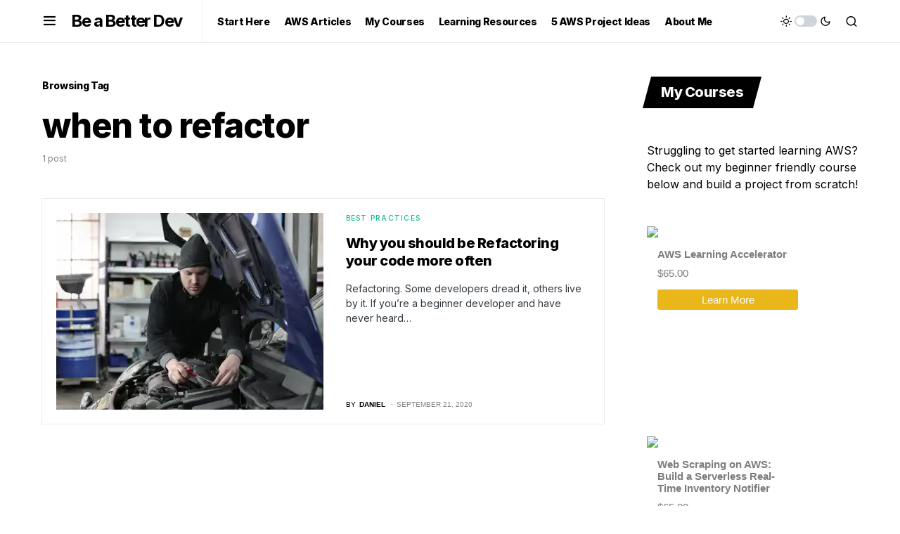

--- FILE ---
content_type: text/html; charset=UTF-8
request_url: https://beabetterdev.com/tag/when-to-refactor/
body_size: 16564
content:
<!doctype html><html lang="en-US"><head><meta charset="UTF-8"/><meta name="viewport" content="width=device-width, initial-scale=1"/><link rel="stylesheet" media="print" onload="this.onload=null;this.media='all';" id="ao_optimized_gfonts" href="https://fonts.googleapis.com/css?family=Inter%3Aregular%2Cregular%2Citalic%2C600%2C700%2C700italic%7CInter%3A800%2Cregular%2C600%2C700%7CInter%3A400%2Cregular%2C600%2C700%7CInter%3A500%7CInter%3A400%7CInter%3Aregular%2Citalic%2C600%2C700%2C700italic%7CInter%3Aregular%2C600%2C700%7CInter%3A700%7CInter%3A800%7CSriracha%3Aregular%7CInter%3Aregular&amp;display=swap"><link rel="profile" href="https://gmpg.org/xfn/11"/><meta name='robots' content='index, follow, max-image-preview:large, max-snippet:-1, max-video-preview:-1'/><meta name="google-site-verification" content="8oNBlUC9kHIPJ1rPtxG3cHCyq0Jxw6MCJnJpZ9xajrc"/><title>when to refactor Archives - Be a Better Dev</title><link rel="canonical" href="https://beabetterdev.com/tag/when-to-refactor/"/><meta property="og:locale" content="en_US"/><meta property="og:type" content="article"/><meta property="og:title" content="when to refactor Archives - Be a Better Dev"/><meta property="og:url" content="https://beabetterdev.com/tag/when-to-refactor/"/><meta property="og:site_name" content="Be a Better Dev"/><meta name="twitter:card" content="summary_large_image"/><meta name="twitter:site" content="@BeABetterDevv"/><style media="all">img:is([sizes=auto i],[sizes^="auto," i]){contain-intrinsic-size:3000px 1500px}img.wp-smiley,img.emoji{display:inline!important;border:none!important;box-shadow:none!important;height:1em!important;width:1em!important;margin:0 .07em!important;vertical-align:-.1em!important;background:0 0!important;padding:0!important}:root{--wp-block-synced-color:#7a00df;--wp-block-synced-color--rgb:122 , 0 , 223;--wp-bound-block-color:var(--wp-block-synced-color);--wp-editor-canvas-background:#ddd;--wp-admin-theme-color:#007cba;--wp-admin-theme-color--rgb:0 , 124 , 186;--wp-admin-theme-color-darker-10:#006ba1;--wp-admin-theme-color-darker-10--rgb:0 , 107 , 160.5;--wp-admin-theme-color-darker-20:#005a87;--wp-admin-theme-color-darker-20--rgb:0 , 90 , 135;--wp-admin-border-width-focus:2px}@media (min-resolution:192dpi){:root{--wp-admin-border-width-focus:1.5px}}.wp-element-button{cursor:pointer}:root .has-very-light-gray-background-color{background-color:#eee}:root .has-very-dark-gray-background-color{background-color:#313131}:root .has-very-light-gray-color{color:#eee}:root .has-very-dark-gray-color{color:#313131}:root .has-vivid-green-cyan-to-vivid-cyan-blue-gradient-background{background:linear-gradient(135deg,#00d084,#0693e3)}:root .has-purple-crush-gradient-background{background:linear-gradient(135deg,#34e2e4,#4721fb 50%,#ab1dfe)}:root .has-hazy-dawn-gradient-background{background:linear-gradient(135deg,#faaca8,#dad0ec)}:root .has-subdued-olive-gradient-background{background:linear-gradient(135deg,#fafae1,#67a671)}:root .has-atomic-cream-gradient-background{background:linear-gradient(135deg,#fdd79a,#004a59)}:root .has-nightshade-gradient-background{background:linear-gradient(135deg,#330968,#31cdcf)}:root .has-midnight-gradient-background{background:linear-gradient(135deg,#020381,#2874fc)}:root{--wp--preset--font-size--normal:16px;--wp--preset--font-size--huge:42px}.has-regular-font-size{font-size:1em}.has-larger-font-size{font-size:2.625em}.has-normal-font-size{font-size:var(--wp--preset--font-size--normal)}.has-huge-font-size{font-size:var(--wp--preset--font-size--huge)}.has-text-align-center{text-align:center}.has-text-align-left{text-align:left}.has-text-align-right{text-align:right}.has-fit-text{white-space:nowrap!important}#end-resizable-editor-section{display:none}.aligncenter{clear:both}.items-justified-left{justify-content:flex-start}.items-justified-center{justify-content:center}.items-justified-right{justify-content:flex-end}.items-justified-space-between{justify-content:space-between}.screen-reader-text{border:0;clip-path:inset(50%);height:1px;margin:-1px;overflow:hidden;padding:0;position:absolute;width:1px;word-wrap:normal!important}.screen-reader-text:focus{background-color:#ddd;clip-path:none;color:#444;display:block;font-size:1em;height:auto;left:5px;line-height:normal;padding:15px 23px 14px;text-decoration:none;top:5px;width:auto;z-index:100000}html :where(.has-border-color){border-style:solid}html :where([style*=border-top-color]){border-top-style:solid}html :where([style*=border-right-color]){border-right-style:solid}html :where([style*=border-bottom-color]){border-bottom-style:solid}html :where([style*=border-left-color]){border-left-style:solid}html :where([style*=border-width]){border-style:solid}html :where([style*=border-top-width]){border-top-style:solid}html :where([style*=border-right-width]){border-right-style:solid}html :where([style*=border-bottom-width]){border-bottom-style:solid}html :where([style*=border-left-width]){border-left-style:solid}html :where(img[class*=wp-image-]){height:auto;max-width:100%}:where(figure){margin:0 0 1em}html :where(.is-position-sticky){--wp-admin--admin-bar--position-offset:var(--wp-admin--admin-bar--height,0)}@media screen and (max-width:600px){html :where(.is-position-sticky){--wp-admin--admin-bar--position-offset:0}}h1:where(.wp-block-heading).has-background,h2:where(.wp-block-heading).has-background,h3:where(.wp-block-heading).has-background,h4:where(.wp-block-heading).has-background,h5:where(.wp-block-heading).has-background,h6:where(.wp-block-heading).has-background{padding:1.25em 2.375em}h1.has-text-align-left[style*=writing-mode]:where([style*=vertical-lr]),h1.has-text-align-right[style*=writing-mode]:where([style*=vertical-rl]),h2.has-text-align-left[style*=writing-mode]:where([style*=vertical-lr]),h2.has-text-align-right[style*=writing-mode]:where([style*=vertical-rl]),h3.has-text-align-left[style*=writing-mode]:where([style*=vertical-lr]),h3.has-text-align-right[style*=writing-mode]:where([style*=vertical-rl]),h4.has-text-align-left[style*=writing-mode]:where([style*=vertical-lr]),h4.has-text-align-right[style*=writing-mode]:where([style*=vertical-rl]),h5.has-text-align-left[style*=writing-mode]:where([style*=vertical-lr]),h5.has-text-align-right[style*=writing-mode]:where([style*=vertical-rl]),h6.has-text-align-left[style*=writing-mode]:where([style*=vertical-lr]),h6.has-text-align-right[style*=writing-mode]:where([style*=vertical-rl]){rotate:180deg}ol,ul{box-sizing:border-box}:root :where(.wp-block-list.has-background){padding:1.25em 2.375em}.is-small-text{font-size:.875em}.is-regular-text{font-size:1em}.is-large-text{font-size:2.25em}.is-larger-text{font-size:3em}.has-drop-cap:not(:focus):first-letter {float:left;font-size:8.4em;font-style:normal;font-weight:100;line-height:.68;margin:.05em .1em 0 0;text-transform:uppercase}body.rtl .has-drop-cap:not(:focus):first-letter {float:none;margin-left:.1em}p.has-drop-cap.has-background{overflow:hidden}:root :where(p.has-background){padding:1.25em 2.375em}:where(p.has-text-color:not(.has-link-color)) a{color:inherit}p.has-text-align-left[style*="writing-mode:vertical-lr"],p.has-text-align-right[style*="writing-mode:vertical-rl"]{rotate:180deg}.wp-block-preformatted{box-sizing:border-box;white-space:pre-wrap}:where(.wp-block-preformatted.has-background){padding:1.25em 2.375em}:root{--wp--preset--aspect-ratio--square:1;--wp--preset--aspect-ratio--4-3:4/3;--wp--preset--aspect-ratio--3-4:3/4;--wp--preset--aspect-ratio--3-2:3/2;--wp--preset--aspect-ratio--2-3:2/3;--wp--preset--aspect-ratio--16-9:16/9;--wp--preset--aspect-ratio--9-16:9/16;--wp--preset--color--black:#000;--wp--preset--color--cyan-bluish-gray:#abb8c3;--wp--preset--color--white:#fff;--wp--preset--color--pale-pink:#f78da7;--wp--preset--color--vivid-red:#cf2e2e;--wp--preset--color--luminous-vivid-orange:#ff6900;--wp--preset--color--luminous-vivid-amber:#fcb900;--wp--preset--color--light-green-cyan:#7bdcb5;--wp--preset--color--vivid-green-cyan:#00d084;--wp--preset--color--pale-cyan-blue:#8ed1fc;--wp--preset--color--vivid-cyan-blue:#0693e3;--wp--preset--color--vivid-purple:#9b51e0;--wp--preset--color--blue:#59bacc;--wp--preset--color--green:#58ad69;--wp--preset--color--orange:#ffbc49;--wp--preset--color--red:#e32c26;--wp--preset--color--secondary:#818181;--wp--preset--color--gray-50:#f8f9fa;--wp--preset--color--gray-100:#f8f9fb;--wp--preset--color--gray-200:#e9ecef;--wp--preset--gradient--vivid-cyan-blue-to-vivid-purple:linear-gradient(135deg,#0693e3 0%,#9b51e0 100%);--wp--preset--gradient--light-green-cyan-to-vivid-green-cyan:linear-gradient(135deg,#7adcb4 0%,#00d082 100%);--wp--preset--gradient--luminous-vivid-amber-to-luminous-vivid-orange:linear-gradient(135deg,#fcb900 0%,#ff6900 100%);--wp--preset--gradient--luminous-vivid-orange-to-vivid-red:linear-gradient(135deg,#ff6900 0%,#cf2e2e 100%);--wp--preset--gradient--very-light-gray-to-cyan-bluish-gray:linear-gradient(135deg,#eee 0%,#a9b8c3 100%);--wp--preset--gradient--cool-to-warm-spectrum:linear-gradient(135deg,#4aeadc 0%,#9778d1 20%,#cf2aba 40%,#ee2c82 60%,#fb6962 80%,#fef84c 100%);--wp--preset--gradient--blush-light-purple:linear-gradient(135deg,#ffceec 0%,#9896f0 100%);--wp--preset--gradient--blush-bordeaux:linear-gradient(135deg,#fecda5 0%,#fe2d2d 50%,#6b003e 100%);--wp--preset--gradient--luminous-dusk:linear-gradient(135deg,#ffcb70 0%,#c751c0 50%,#4158d0 100%);--wp--preset--gradient--pale-ocean:linear-gradient(135deg,#fff5cb 0%,#b6e3d4 50%,#33a7b5 100%);--wp--preset--gradient--electric-grass:linear-gradient(135deg,#caf880 0%,#71ce7e 100%);--wp--preset--gradient--midnight:linear-gradient(135deg,#020381 0%,#2874fc 100%);--wp--preset--font-size--small:13px;--wp--preset--font-size--medium:20px;--wp--preset--font-size--large:36px;--wp--preset--font-size--x-large:42px;--wp--preset--spacing--20:.44rem;--wp--preset--spacing--30:.67rem;--wp--preset--spacing--40:1rem;--wp--preset--spacing--50:1.5rem;--wp--preset--spacing--60:2.25rem;--wp--preset--spacing--70:3.38rem;--wp--preset--spacing--80:5.06rem;--wp--preset--shadow--natural:6px 6px 9px rgba(0,0,0,.2);--wp--preset--shadow--deep:12px 12px 50px rgba(0,0,0,.4);--wp--preset--shadow--sharp:6px 6px 0 rgba(0,0,0,.2);--wp--preset--shadow--outlined:6px 6px 0 -3px #fff , 6px 6px #000;--wp--preset--shadow--crisp:6px 6px 0 #000}:where(.is-layout-flex){gap:.5em}:where(.is-layout-grid){gap:.5em}body .is-layout-flex{display:flex}.is-layout-flex{flex-wrap:wrap;align-items:center}.is-layout-flex>:is(*,div){margin:0}body .is-layout-grid{display:grid}.is-layout-grid>:is(*,div){margin:0}:where(.wp-block-columns.is-layout-flex){gap:2em}:where(.wp-block-columns.is-layout-grid){gap:2em}:where(.wp-block-post-template.is-layout-flex){gap:1.25em}:where(.wp-block-post-template.is-layout-grid){gap:1.25em}.has-black-color{color:var(--wp--preset--color--black)!important}.has-cyan-bluish-gray-color{color:var(--wp--preset--color--cyan-bluish-gray)!important}.has-white-color{color:var(--wp--preset--color--white)!important}.has-pale-pink-color{color:var(--wp--preset--color--pale-pink)!important}.has-vivid-red-color{color:var(--wp--preset--color--vivid-red)!important}.has-luminous-vivid-orange-color{color:var(--wp--preset--color--luminous-vivid-orange)!important}.has-luminous-vivid-amber-color{color:var(--wp--preset--color--luminous-vivid-amber)!important}.has-light-green-cyan-color{color:var(--wp--preset--color--light-green-cyan)!important}.has-vivid-green-cyan-color{color:var(--wp--preset--color--vivid-green-cyan)!important}.has-pale-cyan-blue-color{color:var(--wp--preset--color--pale-cyan-blue)!important}.has-vivid-cyan-blue-color{color:var(--wp--preset--color--vivid-cyan-blue)!important}.has-vivid-purple-color{color:var(--wp--preset--color--vivid-purple)!important}.has-black-background-color{background-color:var(--wp--preset--color--black)!important}.has-cyan-bluish-gray-background-color{background-color:var(--wp--preset--color--cyan-bluish-gray)!important}.has-white-background-color{background-color:var(--wp--preset--color--white)!important}.has-pale-pink-background-color{background-color:var(--wp--preset--color--pale-pink)!important}.has-vivid-red-background-color{background-color:var(--wp--preset--color--vivid-red)!important}.has-luminous-vivid-orange-background-color{background-color:var(--wp--preset--color--luminous-vivid-orange)!important}.has-luminous-vivid-amber-background-color{background-color:var(--wp--preset--color--luminous-vivid-amber)!important}.has-light-green-cyan-background-color{background-color:var(--wp--preset--color--light-green-cyan)!important}.has-vivid-green-cyan-background-color{background-color:var(--wp--preset--color--vivid-green-cyan)!important}.has-pale-cyan-blue-background-color{background-color:var(--wp--preset--color--pale-cyan-blue)!important}.has-vivid-cyan-blue-background-color{background-color:var(--wp--preset--color--vivid-cyan-blue)!important}.has-vivid-purple-background-color{background-color:var(--wp--preset--color--vivid-purple)!important}.has-black-border-color{border-color:var(--wp--preset--color--black)!important}.has-cyan-bluish-gray-border-color{border-color:var(--wp--preset--color--cyan-bluish-gray)!important}.has-white-border-color{border-color:var(--wp--preset--color--white)!important}.has-pale-pink-border-color{border-color:var(--wp--preset--color--pale-pink)!important}.has-vivid-red-border-color{border-color:var(--wp--preset--color--vivid-red)!important}.has-luminous-vivid-orange-border-color{border-color:var(--wp--preset--color--luminous-vivid-orange)!important}.has-luminous-vivid-amber-border-color{border-color:var(--wp--preset--color--luminous-vivid-amber)!important}.has-light-green-cyan-border-color{border-color:var(--wp--preset--color--light-green-cyan)!important}.has-vivid-green-cyan-border-color{border-color:var(--wp--preset--color--vivid-green-cyan)!important}.has-pale-cyan-blue-border-color{border-color:var(--wp--preset--color--pale-cyan-blue)!important}.has-vivid-cyan-blue-border-color{border-color:var(--wp--preset--color--vivid-cyan-blue)!important}.has-vivid-purple-border-color{border-color:var(--wp--preset--color--vivid-purple)!important}.has-vivid-cyan-blue-to-vivid-purple-gradient-background{background:var(--wp--preset--gradient--vivid-cyan-blue-to-vivid-purple)!important}.has-light-green-cyan-to-vivid-green-cyan-gradient-background{background:var(--wp--preset--gradient--light-green-cyan-to-vivid-green-cyan)!important}.has-luminous-vivid-amber-to-luminous-vivid-orange-gradient-background{background:var(--wp--preset--gradient--luminous-vivid-amber-to-luminous-vivid-orange)!important}.has-luminous-vivid-orange-to-vivid-red-gradient-background{background:var(--wp--preset--gradient--luminous-vivid-orange-to-vivid-red)!important}.has-very-light-gray-to-cyan-bluish-gray-gradient-background{background:var(--wp--preset--gradient--very-light-gray-to-cyan-bluish-gray)!important}.has-cool-to-warm-spectrum-gradient-background{background:var(--wp--preset--gradient--cool-to-warm-spectrum)!important}.has-blush-light-purple-gradient-background{background:var(--wp--preset--gradient--blush-light-purple)!important}.has-blush-bordeaux-gradient-background{background:var(--wp--preset--gradient--blush-bordeaux)!important}.has-luminous-dusk-gradient-background{background:var(--wp--preset--gradient--luminous-dusk)!important}.has-pale-ocean-gradient-background{background:var(--wp--preset--gradient--pale-ocean)!important}.has-electric-grass-gradient-background{background:var(--wp--preset--gradient--electric-grass)!important}.has-midnight-gradient-background{background:var(--wp--preset--gradient--midnight)!important}.has-small-font-size{font-size:var(--wp--preset--font-size--small)!important}.has-medium-font-size{font-size:var(--wp--preset--font-size--medium)!important}.has-large-font-size{font-size:var(--wp--preset--font-size--large)!important}.has-x-large-font-size{font-size:var(--wp--preset--font-size--x-large)!important}.wp-block-button__link{color:#fff;background-color:#32373c;border-radius:9999px;box-shadow:none;text-decoration:none;padding:calc(.667em + 2px) calc(1.333em + 2px);font-size:1.125em}.wp-block-file__button{background:#32373c;color:#fff;text-decoration:none}.wp-block-button__link{align-content:center;box-sizing:border-box;cursor:pointer;display:inline-block;height:100%;text-align:center;word-break:break-word}.wp-block-button__link.aligncenter{text-align:center}.wp-block-button__link.alignright{text-align:right}:where(.wp-block-button__link){border-radius:9999px;box-shadow:none;padding:calc(.667em + 2px) calc(1.333em + 2px);text-decoration:none}.wp-block-button[style*="text-decoration"] .wp-block-button__link{text-decoration:inherit}.wp-block-buttons>.wp-block-button.has-custom-width{max-width:none}.wp-block-buttons>.wp-block-button.has-custom-width .wp-block-button__link{width:100%}.wp-block-buttons>.wp-block-button.has-custom-font-size .wp-block-button__link{font-size:inherit}.wp-block-buttons>.wp-block-button.wp-block-button__width-25{width:calc(25% - var(--wp--style--block-gap, .5em)*.75)}.wp-block-buttons>.wp-block-button.wp-block-button__width-50{width:calc(50% - var(--wp--style--block-gap, .5em)*.5)}.wp-block-buttons>.wp-block-button.wp-block-button__width-75{width:calc(75% - var(--wp--style--block-gap, .5em)*.25)}.wp-block-buttons>.wp-block-button.wp-block-button__width-100{flex-basis:100%;width:100%}.wp-block-buttons.is-vertical>.wp-block-button.wp-block-button__width-25{width:25%}.wp-block-buttons.is-vertical>.wp-block-button.wp-block-button__width-50{width:50%}.wp-block-buttons.is-vertical>.wp-block-button.wp-block-button__width-75{width:75%}.wp-block-button.is-style-squared,.wp-block-button__link.wp-block-button.is-style-squared{border-radius:0}.wp-block-button.no-border-radius,.wp-block-button__link.no-border-radius{border-radius:0!important}:root :where(.wp-block-button .wp-block-button__link.is-style-outline),:root :where(.wp-block-button.is-style-outline>.wp-block-button__link){border:2px solid;padding:.667em 1.333em}:root :where(.wp-block-button .wp-block-button__link.is-style-outline:not(.has-text-color)),:root :where(.wp-block-button.is-style-outline>.wp-block-button__link:not(.has-text-color)){color:currentColor}:root :where(.wp-block-button .wp-block-button__link.is-style-outline:not(.has-background)),:root :where(.wp-block-button.is-style-outline>.wp-block-button__link:not(.has-background)){background-color:initial;background-image:none}.searchwp-live-search-no-min-chars:after{content:"Continue typing"}:root,[site-data-scheme="default"]{--cs-color-site-background:#fff;--cs-color-search-background:#f8f9fa;--cs-color-header-background:#fff;--cs-color-submenu-background:#fff;--cs-color-footer-background:#111}:root,[data-scheme="default"]{--cs-color-accent:#daf400;--cs-color-accent-contrast:#000;--cs-color-secondary:#818181;--cs-palette-color-secondary:#818181;--cs-color-secondary-contrast:#000;--cs-color-styled-heading:#000;--cs-color-styled-heading-contrast:#fff;--cs-color-styled-heading-hover:#daf400;--cs-color-styled-heading-hover-contrast:#000;--cs-color-styled-category:#daf400;--cs-color-styled-category-contrast:#000;--cs-color-styled-category-hover:#000;--cs-color-styled-category-hover-contrast:#fff;--cs-color-category:#000;--cs-color-category-hover:#000;--cs-color-category-underline:#daf400;--cs-color-button:#000;--cs-color-button-contrast:#fff;--cs-color-button-hover:#282828;--cs-color-button-hover-contrast:#fff;--cs-color-overlay-background:rgba(0,0,0,.25)}[site-data-scheme="dark"]{--cs-color-site-background:#1c1c1c;--cs-color-search-background:#333335;--cs-color-header-background:#1c1c1c;--cs-color-submenu-background:#1c1c1c;--cs-color-footer-background:#1c1c1c}[data-scheme="dark"]{--cs-color-accent:#daf400;--cs-color-accent-contrast:#000;--cs-color-secondary:#858585;--cs-palette-color-secondary:#858585;--cs-color-secondary-contrast:#000;--cs-color-styled-heading:#000;--cs-color-styled-heading-contrast:#fff;--cs-color-styled-heading-hover:#daf400;--cs-color-styled-heading-hover-contrast:#000;--cs-color-styled-category:#000;--cs-color-styled-category-contrast:#fff;--cs-color-styled-category-hover:#daf400;--cs-color-styled-category-hover-contrast:#000;--cs-color-category:#fff;--cs-color-category-hover:#fff;--cs-color-category-underline:rgba(255,255,255,0);--cs-color-button:#3d3d3d;--cs-color-button-contrast:#fff;--cs-color-button-hover:#242424;--cs-color-button-hover-contrast:#fff;--cs-color-overlay-background:rgba(0,0,0,.25)}:root{--cs-common-border-radius:5px;--cs-primary-border-radius:50px;--cs-secondary-border-radius:100%;--cs-styled-category-border-radius:0;--cs-image-border-radius:0;--cs-header-height:60px}:root .cnvs-block-section-heading,[data-scheme="default"] .cnvs-block-section-heading,[data-scheme="dark"] [data-scheme="default"] .cnvs-block-section-heading{--cnvs-section-heading-border-color:#fff}[data-scheme="dark"] .cnvs-block-section-heading{--cnvs-section-heading-border-color:#49494b}.cs-search__posts{--cs-image-border-radius:50%!important}img#wpstats{display:none}:root{--cs-font-base-family:Inter;--cs-font-base-size:1rem;--cs-font-base-weight:400;--cs-font-base-style:normal;--cs-font-base-letter-spacing:normal;--cs-font-base-line-height:1.5;--cs-font-primary-family:Inter;--cs-font-primary-size:.875rem;--cs-font-primary-weight:800;--cs-font-primary-style:normal;--cs-font-primary-letter-spacing:-.025em;--cs-font-primary-text-transform:none;--cs-font-secondary-family:Inter;--cs-font-secondary-size:.75rem;--cs-font-secondary-weight:400;--cs-font-secondary-style:normal;--cs-font-secondary-letter-spacing:normal;--cs-font-secondary-text-transform:none;--cs-font-category-family:Inter;--cs-font-category-size:.625rem;--cs-font-category-weight:500;--cs-font-category-style:normal;--cs-font-category-letter-spacing:.125em;--cs-font-category-text-transform:uppercase;--cs-font-post-meta-family:-apple-system , BlinkMacSystemFont , "Segoe UI" , Roboto , Oxygen-Sans , Ubuntu , Cantarell , "Helvetica Neue";--cs-font-post-meta-size:.6255rem;--cs-font-post-meta-weight:400;--cs-font-post-meta-style:normal;--cs-font-post-meta-letter-spacing:normal;--cs-font-post-meta-text-transform:uppercase;--cs-font-input-family:Inter;--cs-font-input-size:.75rem;--cs-font-input-line-height:1.625rem;--cs-font-input-weight:400;--cs-font-input-style:normal;--cs-font-input-letter-spacing:normal;--cs-font-input-text-transform:none;--cs-font-post-subtitle-family:inherit;--cs-font-post-subtitle-size:1.25rem;--cs-font-post-subtitle-letter-spacing:normal;--cs-font-post-content-family:Inter;--cs-font-post-content-size:1rem;--cs-font-post-content-letter-spacing:normal;--cs-font-entry-summary-family:Inter;--cs-font-entry-summary-size:1rem;--cs-font-entry-summary-letter-spacing:normal;--cs-font-entry-excerpt-family:Inter;--cs-font-entry-excerpt-size:.875rem;--cs-font-entry-excerpt-letter-spacing:normal;--cs-font-main-logo-family:Inter;--cs-font-main-logo-size:1.5rem;--cs-font-main-logo-weight:700;--cs-font-main-logo-style:normal;--cs-font-main-logo-letter-spacing:-.075em;--cs-font-main-logo-text-transform:none;--cs-font-large-logo-family:Inter;--cs-font-large-logo-size:1.75rem;--cs-font-large-logo-weight:700;--cs-font-large-logo-style:normal;--cs-font-large-logo-letter-spacing:-.075em;--cs-font-large-logo-text-transform:none;--cs-font-footer-logo-family:Inter;--cs-font-footer-logo-size:1.5rem;--cs-font-footer-logo-weight:700;--cs-font-footer-logo-style:normal;--cs-font-footer-logo-letter-spacing:-.075em;--cs-font-footer-logo-text-transform:none;--cs-font-headings-family:Inter;--cs-font-headings-weight:800;--cs-font-headings-style:normal;--cs-font-headings-line-height:1.25;--cs-font-headings-letter-spacing:-.025em;--cs-font-headings-text-transform:none;--cs-font-styled-heading-line-height:1.4em;--cs-font-decorated-heading-family:Sriracha;--cs-font-decorated-heading-font-size:1.25rem;--cs-font-decorated-heading-weight:400;--cs-font-decorated-heading-style:normal;--cs-font-decorated-heading-line-height:1;--cs-font-decorated-heading-letter-spacing:-.05em;--cs-font-decorated-heading-text-transform:uppercase;--cs-font-menu-family:Inter;--cs-font-menu-size:.875rem;--cs-font-menu-weight:800;--cs-font-menu-style:normal;--cs-font-menu-letter-spacing:-.025em;--cs-font-menu-text-transform:none;--cs-font-submenu-family:Inter;--cs-font-submenu-size:.75rem;--cs-font-submenu-weight:400;--cs-font-submenu-style:normal;--cs-font-submenu-letter-spacing:0;--cs-font-submenu-text-transform:none;--cs-font-section-headings-family:Inter;--cs-font-section-headings-size:1.25rem;--cs-font-section-headings-weight:800;--cs-font-section-headings-style:normal;--cs-font-section-headings-letter-spacing:-.025em;--cs-font-section-headings-text-transform:none}.formkit-form{margin-left:auto;margin-right:auto}:root{--wpforms-field-border-radius:3px;--wpforms-field-background-color:#fff;--wpforms-field-border-color:rgba(0,0,0,.25);--wpforms-field-text-color:rgba(0,0,0,.7);--wpforms-label-color:rgba(0,0,0,.85);--wpforms-label-sublabel-color:rgba(0,0,0,.55);--wpforms-label-error-color:#d63637;--wpforms-button-border-radius:3px;--wpforms-button-background-color:#066aab;--wpforms-button-text-color:#fff;--wpforms-field-size-input-height:43px;--wpforms-field-size-input-spacing:15px;--wpforms-field-size-font-size:16px;--wpforms-field-size-line-height:19px;--wpforms-field-size-padding-h:14px;--wpforms-field-size-checkbox-size:16px;--wpforms-field-size-sublabel-spacing:5px;--wpforms-field-size-icon-size:1;--wpforms-label-size-font-size:16px;--wpforms-label-size-line-height:19px;--wpforms-label-size-sublabel-font-size:14px;--wpforms-label-size-sublabel-line-height:17px;--wpforms-button-size-font-size:17px;--wpforms-button-size-height:41px;--wpforms-button-size-padding-h:15px;--wpforms-button-size-margin-top:10px}.cnvs-block-core-list-item-1669388543814{margin-bottom:0!important;padding-bottom:-22px!important}@media (max-width:599px){.cnvs-block-core-list-item-1669388543814{display:none!important}}</style><script type="application/ld+json" class="yoast-schema-graph">{"@context":"https://schema.org","@graph":[{"@type":"CollectionPage","@id":"https://beabetterdev.com/tag/when-to-refactor/","url":"https://beabetterdev.com/tag/when-to-refactor/","name":"when to refactor Archives - Be a Better Dev","isPartOf":{"@id":"https://beabetterdev.com/#website"},"primaryImageOfPage":{"@id":"https://beabetterdev.com/tag/when-to-refactor/#primaryimage"},"image":{"@id":"https://beabetterdev.com/tag/when-to-refactor/#primaryimage"},"thumbnailUrl":"https://i0.wp.com/www.beabetterdev.com/wp-content/uploads/2020/09/pexels-photo-3807329.jpeg?fit=1880%2C1253&ssl=1","breadcrumb":{"@id":"https://beabetterdev.com/tag/when-to-refactor/#breadcrumb"},"inLanguage":"en-US"},{"@type":"ImageObject","inLanguage":"en-US","@id":"https://beabetterdev.com/tag/when-to-refactor/#primaryimage","url":"https://i0.wp.com/www.beabetterdev.com/wp-content/uploads/2020/09/pexels-photo-3807329.jpeg?fit=1880%2C1253&ssl=1","contentUrl":"https://i0.wp.com/www.beabetterdev.com/wp-content/uploads/2020/09/pexels-photo-3807329.jpeg?fit=1880%2C1253&ssl=1","width":1880,"height":1253,"caption":"Photo by Andrea Piacquadio on Pexels.com"},{"@type":"BreadcrumbList","@id":"https://beabetterdev.com/tag/when-to-refactor/#breadcrumb","itemListElement":[{"@type":"ListItem","position":1,"name":"Home","item":"https://beabetterdev.com/"},{"@type":"ListItem","position":2,"name":"when to refactor"}]},{"@type":"WebSite","@id":"https://beabetterdev.com/#website","url":"https://beabetterdev.com/","name":"Be a Better Dev","description":"Never stop learning","publisher":{"@id":"https://beabetterdev.com/#organization"},"potentialAction":[{"@type":"SearchAction","target":{"@type":"EntryPoint","urlTemplate":"https://beabetterdev.com/?s={search_term_string}"},"query-input":{"@type":"PropertyValueSpecification","valueRequired":true,"valueName":"search_term_string"}}],"inLanguage":"en-US"},{"@type":"Organization","@id":"https://beabetterdev.com/#organization","name":"Be a Better Dev","url":"https://beabetterdev.com/","logo":{"@type":"ImageObject","inLanguage":"en-US","@id":"https://beabetterdev.com/#/schema/logo/image/","url":"https://i0.wp.com/www.beabetterdev.com/wp-content/uploads/2020/10/cropped-Screen-Shot-2020-10-10-at-12.42.03-PM.png?fit=512%2C512&ssl=1","contentUrl":"https://i0.wp.com/www.beabetterdev.com/wp-content/uploads/2020/10/cropped-Screen-Shot-2020-10-10-at-12.42.03-PM.png?fit=512%2C512&ssl=1","width":512,"height":512,"caption":"Be a Better Dev"},"image":{"@id":"https://beabetterdev.com/#/schema/logo/image/"},"sameAs":["https://x.com/BeABetterDevv","https://www.instagram.com/beabetterdevv/","https://www.youtube.com/c/beabetterdev"]}]}</script> <link rel='dns-prefetch' href='//www.beabetterdev.com'/><link rel='dns-prefetch' href='//www.googletagmanager.com'/><link rel='dns-prefetch' href='//stats.wp.com'/><link rel='dns-prefetch' href='//pagead2.googlesyndication.com'/><link rel='preconnect' href='//i0.wp.com'/><link rel='preconnect' href='//c0.wp.com'/><link href='https://fonts.gstatic.com' crossorigin='anonymous' rel='preconnect'/><link rel="alternate" type="application/rss+xml" title="Be a Better Dev &raquo; Feed" href="https://beabetterdev.com/feed/"/><link rel="alternate" type="application/rss+xml" title="Be a Better Dev &raquo; Comments Feed" href="https://beabetterdev.com/comments/feed/"/><link rel="alternate" type="application/rss+xml" title="Be a Better Dev &raquo; when to refactor Tag Feed" href="https://beabetterdev.com/tag/when-to-refactor/feed/"/><link rel="preload" href="https://beabetterdev.com/wp-content/plugins/canvas/assets/fonts/canvas-icons.woff" as="font" type="font/woff" crossorigin>  <script src="//www.googletagmanager.com/gtag/js?id=G-9YXSREER7T" data-cfasync="false" data-wpfc-render="false" type="text/javascript" async></script> <script data-cfasync="false" data-wpfc-render="false" type="text/javascript">var mi_version='9.7.0';var mi_track_user=true;var mi_no_track_reason='';var MonsterInsightsDefaultLocations={"page_location":"https:\/\/beabetterdev.com\/tag\/when-to-refactor\/"};if(typeof MonsterInsightsPrivacyGuardFilter==='function'){var MonsterInsightsLocations=(typeof MonsterInsightsExcludeQuery==='object')?MonsterInsightsPrivacyGuardFilter(MonsterInsightsExcludeQuery):MonsterInsightsPrivacyGuardFilter(MonsterInsightsDefaultLocations);}else{var MonsterInsightsLocations=(typeof MonsterInsightsExcludeQuery==='object')?MonsterInsightsExcludeQuery:MonsterInsightsDefaultLocations;}var disableStrs=['ga-disable-G-9YXSREER7T',];function __gtagTrackerIsOptedOut(){for(var index=0;index<disableStrs.length;index++){if(document.cookie.indexOf(disableStrs[index]+'=true')>-1){return true;}}return false;}if(__gtagTrackerIsOptedOut()){for(var index=0;index<disableStrs.length;index++){window[disableStrs[index]]=true;}}function __gtagTrackerOptout(){for(var index=0;index<disableStrs.length;index++){document.cookie=disableStrs[index]+'=true; expires=Thu, 31 Dec 2099 23:59:59 UTC; path=/';window[disableStrs[index]]=true;}}if('undefined'===typeof gaOptout){function gaOptout(){__gtagTrackerOptout();}}window.dataLayer=window.dataLayer||[];window.MonsterInsightsDualTracker={helpers:{},trackers:{},};if(mi_track_user){function __gtagDataLayer(){dataLayer.push(arguments);}function __gtagTracker(type,name,parameters){if(!parameters){parameters={};}if(parameters.send_to){__gtagDataLayer.apply(null,arguments);return;}if(type==='event'){parameters.send_to=monsterinsights_frontend.v4_id;var hookName=name;if(typeof parameters['event_category']!=='undefined'){hookName=parameters['event_category']+':'+name;}if(typeof MonsterInsightsDualTracker.trackers[hookName]!=='undefined'){MonsterInsightsDualTracker.trackers[hookName](parameters);}else{__gtagDataLayer('event',name,parameters);}}else{__gtagDataLayer.apply(null,arguments);}}__gtagTracker('js',new Date());__gtagTracker('set',{'developer_id.dZGIzZG':true,});if(MonsterInsightsLocations.page_location){__gtagTracker('set',MonsterInsightsLocations);}__gtagTracker('config','G-9YXSREER7T',{"forceSSL":"true","link_attribution":"true"});window.gtag=__gtagTracker;(function(){var noopfn=function(){return null;};var newtracker=function(){return new Tracker();};var Tracker=function(){return null;};var p=Tracker.prototype;p.get=noopfn;p.set=noopfn;p.send=function(){var args=Array.prototype.slice.call(arguments);args.unshift('send');__gaTracker.apply(null,args);};var __gaTracker=function(){var len=arguments.length;if(len===0){return;}var f=arguments[len-1];if(typeof f!=='object'||f===null||typeof f.hitCallback!=='function'){if('send'===arguments[0]){var hitConverted,hitObject=false,action;if('event'===arguments[1]){if('undefined'!==typeof arguments[3]){hitObject={'eventAction':arguments[3],'eventCategory':arguments[2],'eventLabel':arguments[4],'value':arguments[5]?arguments[5]:1,}}}if('pageview'===arguments[1]){if('undefined'!==typeof arguments[2]){hitObject={'eventAction':'page_view','page_path':arguments[2],}}}if(typeof arguments[2]==='object'){hitObject=arguments[2];}if(typeof arguments[5]==='object'){Object.assign(hitObject,arguments[5]);}if('undefined'!==typeof arguments[1].hitType){hitObject=arguments[1];if('pageview'===hitObject.hitType){hitObject.eventAction='page_view';}}if(hitObject){action='timing'===arguments[1].hitType?'timing_complete':hitObject.eventAction;hitConverted=mapArgs(hitObject);__gtagTracker('event',action,hitConverted);}}return;}function mapArgs(args){var arg,hit={};var gaMap={'eventCategory':'event_category','eventAction':'event_action','eventLabel':'event_label','eventValue':'event_value','nonInteraction':'non_interaction','timingCategory':'event_category','timingVar':'name','timingValue':'value','timingLabel':'event_label','page':'page_path','location':'page_location','title':'page_title','referrer':'page_referrer',};for(arg in args){if(!(!args.hasOwnProperty(arg)||!gaMap.hasOwnProperty(arg))){hit[gaMap[arg]]=args[arg];}else{hit[arg]=args[arg];}}return hit;}try{f.hitCallback();}catch(ex){}};__gaTracker.create=newtracker;__gaTracker.getByName=newtracker;__gaTracker.getAll=function(){return[];};__gaTracker.remove=noopfn;__gaTracker.loaded=true;window['__gaTracker']=__gaTracker;})();}else{console.log("");(function(){function __gtagTracker(){return null;}window['__gtagTracker']=__gtagTracker;window['gtag']=__gtagTracker;})();}</script> <link rel='stylesheet' id='canvas-css' href='https://www.beabetterdev.com/wp-content/plugins/canvas/assets/css/canvas.css?ver=2.5.1' type='text/css' media='all'/><link rel='alternate stylesheet' id='powerkit-icons-css' href='https://www.beabetterdev.com/wp-content/plugins/powerkit/assets/fonts/powerkit-icons.woff?ver=3.0.4' type='text/css' as='font' type='font/wof' crossorigin /><link rel='stylesheet' id='powerkit-css' href='https://www.beabetterdev.com/wp-content/plugins/powerkit/assets/css/powerkit.css?ver=3.0.4' type='text/css' media='all'/><link rel='stylesheet' id='canvas-block-section-heading-style-css' href='https://www.beabetterdev.com/wp-content/plugins/canvas/components/basic-elements/block-section-heading/block.css?ver=1750181199' type='text/css' media='all'/><link rel='stylesheet' id='canvas-block-posts-sidebar-css' href='https://www.beabetterdev.com/wp-content/plugins/canvas/components/posts/block-posts-sidebar/block-posts-sidebar.css?ver=1750181199' type='text/css' media='all'/><link rel='stylesheet' id='convertkit-broadcasts-css' href='https://www.beabetterdev.com/wp-content/plugins/convertkit/resources/frontend/css/broadcasts.css?ver=3.1.4' type='text/css' media='all'/><link rel='stylesheet' id='convertkit-button-css' href='https://www.beabetterdev.com/wp-content/plugins/convertkit/resources/frontend/css/button.css?ver=3.1.4' type='text/css' media='all'/><link rel='stylesheet' id='convertkit-form-css' href='https://www.beabetterdev.com/wp-content/plugins/convertkit/resources/frontend/css/form.css?ver=3.1.4' type='text/css' media='all'/><link rel='stylesheet' id='convertkit-form-builder-field-css' href='https://www.beabetterdev.com/wp-content/plugins/convertkit/resources/frontend/css/form-builder.css?ver=3.1.4' type='text/css' media='all'/><link rel='stylesheet' id='convertkit-form-builder-css' href='https://www.beabetterdev.com/wp-content/plugins/convertkit/resources/frontend/css/form-builder.css?ver=3.1.4' type='text/css' media='all'/><link rel='stylesheet' id='amazonpolly-css' href='https://www.beabetterdev.com/wp-content/plugins/amazon-polly/public/css/amazonpolly-public.css?ver=1.0.0' type='text/css' media='all'/><link rel='stylesheet' id='canvas-block-heading-style-css' href='https://www.beabetterdev.com/wp-content/plugins/canvas/components/content-formatting/block-heading/block.css?ver=1750181199' type='text/css' media='all'/><link rel='stylesheet' id='canvas-block-list-style-css' href='https://www.beabetterdev.com/wp-content/plugins/canvas/components/content-formatting/block-list/block.css?ver=1750181199' type='text/css' media='all'/><link rel='stylesheet' id='canvas-block-paragraph-style-css' href='https://www.beabetterdev.com/wp-content/plugins/canvas/components/content-formatting/block-paragraph/block.css?ver=1750181199' type='text/css' media='all'/><link rel='stylesheet' id='canvas-block-separator-style-css' href='https://www.beabetterdev.com/wp-content/plugins/canvas/components/content-formatting/block-separator/block.css?ver=1750181199' type='text/css' media='all'/><link rel='stylesheet' id='canvas-block-group-style-css' href='https://www.beabetterdev.com/wp-content/plugins/canvas/components/basic-elements/block-group/block.css?ver=1750181199' type='text/css' media='all'/><link rel='stylesheet' id='canvas-block-cover-style-css' href='https://www.beabetterdev.com/wp-content/plugins/canvas/components/basic-elements/block-cover/block.css?ver=1750181199' type='text/css' media='all'/><link rel='stylesheet' id='powerkit-author-box-css' href='https://www.beabetterdev.com/wp-content/plugins/powerkit/modules/author-box/public/css/public-powerkit-author-box.css?ver=3.0.4' type='text/css' media='all'/><link rel='stylesheet' id='powerkit-basic-elements-css' href='https://www.beabetterdev.com/wp-content/plugins/powerkit/modules/basic-elements/public/css/public-powerkit-basic-elements.css?ver=3.0.4' type='text/css' media='screen'/><link rel='stylesheet' id='powerkit-coming-soon-css' href='https://www.beabetterdev.com/wp-content/plugins/powerkit/modules/coming-soon/public/css/public-powerkit-coming-soon.css?ver=3.0.4' type='text/css' media='all'/><link rel='stylesheet' id='powerkit-content-formatting-css' href='https://www.beabetterdev.com/wp-content/plugins/powerkit/modules/content-formatting/public/css/public-powerkit-content-formatting.css?ver=3.0.4' type='text/css' media='all'/><link rel='stylesheet' id='powerkit-сontributors-css' href='https://www.beabetterdev.com/wp-content/plugins/powerkit/modules/contributors/public/css/public-powerkit-contributors.css?ver=3.0.4' type='text/css' media='all'/><link rel='stylesheet' id='powerkit-facebook-css' href='https://www.beabetterdev.com/wp-content/plugins/powerkit/modules/facebook/public/css/public-powerkit-facebook.css?ver=3.0.4' type='text/css' media='all'/><link rel='stylesheet' id='powerkit-featured-categories-css' href='https://www.beabetterdev.com/wp-content/plugins/powerkit/modules/featured-categories/public/css/public-powerkit-featured-categories.css?ver=3.0.4' type='text/css' media='all'/><link rel='stylesheet' id='powerkit-inline-posts-css' href='https://www.beabetterdev.com/wp-content/plugins/powerkit/modules/inline-posts/public/css/public-powerkit-inline-posts.css?ver=3.0.4' type='text/css' media='all'/><link rel='stylesheet' id='powerkit-instagram-css' href='https://www.beabetterdev.com/wp-content/plugins/powerkit/modules/instagram/public/css/public-powerkit-instagram.css?ver=3.0.4' type='text/css' media='all'/><link rel='stylesheet' id='powerkit-justified-gallery-css' href='https://www.beabetterdev.com/wp-content/plugins/powerkit/modules/justified-gallery/public/css/public-powerkit-justified-gallery.css?ver=3.0.4' type='text/css' media='all'/><link rel='stylesheet' id='powerkit-lazyload-css' href='https://www.beabetterdev.com/wp-content/plugins/powerkit/modules/lazyload/public/css/public-powerkit-lazyload.css?ver=3.0.4' type='text/css' media='all'/><link rel='stylesheet' id='glightbox-css' href='https://www.beabetterdev.com/wp-content/plugins/powerkit/modules/lightbox/public/css/glightbox.min.css?ver=3.0.4' type='text/css' media='all'/><link rel='stylesheet' id='powerkit-lightbox-css' href='https://www.beabetterdev.com/wp-content/plugins/powerkit/modules/lightbox/public/css/public-powerkit-lightbox.css?ver=3.0.4' type='text/css' media='all'/><link rel='stylesheet' id='powerkit-opt-in-forms-css' href='https://www.beabetterdev.com/wp-content/plugins/powerkit/modules/opt-in-forms/public/css/public-powerkit-opt-in-forms.css?ver=3.0.4' type='text/css' media='all'/><link rel='stylesheet' id='powerkit-pinterest-css' href='https://www.beabetterdev.com/wp-content/plugins/powerkit/modules/pinterest/public/css/public-powerkit-pinterest.css?ver=3.0.4' type='text/css' media='all'/><link rel='stylesheet' id='powerkit-scroll-to-top-css' href='https://www.beabetterdev.com/wp-content/plugins/powerkit/modules/scroll-to-top/public/css/public-powerkit-scroll-to-top.css?ver=3.0.4' type='text/css' media='all'/><link rel='stylesheet' id='powerkit-share-buttons-css' href='https://www.beabetterdev.com/wp-content/plugins/powerkit/modules/share-buttons/public/css/public-powerkit-share-buttons.css?ver=3.0.4' type='text/css' media='all'/><link rel='stylesheet' id='powerkit-slider-gallery-css' href='https://www.beabetterdev.com/wp-content/plugins/powerkit/modules/slider-gallery/public/css/public-powerkit-slider-gallery.css?ver=3.0.4' type='text/css' media='all'/><link rel='stylesheet' id='powerkit-social-links-css' href='https://www.beabetterdev.com/wp-content/plugins/powerkit/modules/social-links/public/css/public-powerkit-social-links.css?ver=3.0.4' type='text/css' media='all'/><link rel='stylesheet' id='powerkit-twitter-css' href='https://www.beabetterdev.com/wp-content/plugins/powerkit/modules/twitter/public/css/public-powerkit-twitter.css?ver=3.0.4' type='text/css' media='all'/><link rel='stylesheet' id='powerkit-widget-about-css' href='https://www.beabetterdev.com/wp-content/plugins/powerkit/modules/widget-about/public/css/public-powerkit-widget-about.css?ver=3.0.4' type='text/css' media='all'/><link rel='stylesheet' id='csco-styles-css' href='https://www.beabetterdev.com/wp-content/themes/newsblock/style.css?ver=1.0.8' type='text/css' media='all'/> <script type="text/javascript" src="https://www.beabetterdev.com/wp-content/plugins/google-analytics-for-wordpress/assets/js/frontend-gtag.min.js?ver=9.7.0" id="monsterinsights-frontend-script-js" async="async" data-wp-strategy="async"></script> <script data-cfasync="false" data-wpfc-render="false" type="text/javascript" id='monsterinsights-frontend-script-js-extra'>var monsterinsights_frontend={"js_events_tracking":"true","download_extensions":"doc,pdf,ppt,zip,xls,docx,pptx,xlsx","inbound_paths":"[{\"path\":\"\\\/go\\\/\",\"label\":\"affiliate\"},{\"path\":\"\\\/recommend\\\/\",\"label\":\"affiliate\"}]","home_url":"https:\/\/beabetterdev.com","hash_tracking":"false","v4_id":"G-9YXSREER7T"};</script> <script type="text/javascript" src="https://www.beabetterdev.com/wp-includes/js/jquery/jquery.min.js?ver=3.7.1" id="jquery-core-js"></script> <script type="text/javascript" src="https://www.beabetterdev.com/wp-includes/js/jquery/jquery-migrate.min.js?ver=3.4.1" id="jquery-migrate-js"></script> <script type="text/javascript" src="https://www.beabetterdev.com/wp-content/plugins/amazon-polly/public/js/amazonpolly-public.js?ver=1.0.0" id="amazonpolly-js"></script>    <script type="text/javascript" src="https://www.googletagmanager.com/gtag/js?id=G-9YXSREER7T" id="google_gtagjs-js" async></script> <script type="text/javascript" id="google_gtagjs-js-after">window.dataLayer=window.dataLayer||[];function gtag(){dataLayer.push(arguments);}gtag("set","linker",{"domains":["beabetterdev.com"]});gtag("js",new Date());gtag("set","developer_id.dZTNiMT",true);gtag("config","G-9YXSREER7T");</script> <link rel="https://api.w.org/" href="https://beabetterdev.com/wp-json/"/><link rel="alternate" title="JSON" type="application/json" href="https://beabetterdev.com/wp-json/wp/v2/tags/18"/><link rel="EditURI" type="application/rsd+xml" title="RSD" href="https://beabetterdev.com/xmlrpc.php?rsd"/><meta name="generator" content="WordPress 6.9"/><meta name="generator" content="Site Kit by Google 1.124.0"/><meta name="google-adsense-platform-account" content="ca-host-pub-2644536267352236"><meta name="google-adsense-platform-domain" content="sitekit.withgoogle.com">  <script type="text/javascript" async="async" src="https://pagead2.googlesyndication.com/pagead/js/adsbygoogle.js?client=ca-pub-2633132990320207&amp;host=ca-host-pub-2644536267352236" crossorigin="anonymous"></script> <link rel="icon" href="https://i0.wp.com/www.beabetterdev.com/wp-content/uploads/2020/10/cropped-Screen-Shot-2020-10-10-at-12.42.03-PM.png?fit=32%2C32&#038;ssl=1" sizes="32x32"/><link rel="icon" href="https://i0.wp.com/www.beabetterdev.com/wp-content/uploads/2020/10/cropped-Screen-Shot-2020-10-10-at-12.42.03-PM.png?fit=192%2C192&#038;ssl=1" sizes="192x192"/><link rel="apple-touch-icon" href="https://i0.wp.com/www.beabetterdev.com/wp-content/uploads/2020/10/cropped-Screen-Shot-2020-10-10-at-12.42.03-PM.png?fit=180%2C180&#038;ssl=1"/><meta name="msapplication-TileImage" content="https://i0.wp.com/www.beabetterdev.com/wp-content/uploads/2020/10/cropped-Screen-Shot-2020-10-10-at-12.42.03-PM.png?fit=270%2C270&#038;ssl=1"/></head><body class="archive tag tag-when-to-refactor tag-18 wp-embed-responsive wp-theme-newsblock cs-page-layout-right cs-navbar-sticky-enabled cs-navbar-smart-enabled cs-sticky-sidebar-enabled cs-stick-to-bottom" data-scheme='default' site-data-scheme='default'><div class="cs-site-overlay"></div><div class="cs-offcanvas"><div class="cs-offcanvas__header" data-scheme="default"><nav class="cs-offcanvas__nav"><div class="cs-logo "> <a class="cs-header__logo cs-logo-once " href="https://beabetterdev.com/"> Be a Better Dev </a></div> <span class="cs-offcanvas__toggle" role="button"><i class="cs-icon cs-icon-x"></i></span></nav></div><aside class="cs-offcanvas__sidebar"><div class="cs-offcanvas__inner cs-offcanvas__area cs-widget-area"><div class="widget widget_nav_menu cs-d-lg-none"><div class="menu-primary-container"><ul id="menu-primary" class="menu"><li id="menu-item-4039" class="menu-item menu-item-type-post_type menu-item-object-page menu-item-4039"><a href="https://beabetterdev.com/start-here/">Start Here</a></li><li id="menu-item-3256" class="menu-item menu-item-type-taxonomy menu-item-object-category menu-item-3256"><a href="https://beabetterdev.com/category/aws/">AWS Articles</a></li><li id="menu-item-3255" class="menu-item menu-item-type-post_type menu-item-object-page menu-item-3255"><a href="https://beabetterdev.com/courses/">My Courses</a></li><li id="menu-item-2655" class="menu-item menu-item-type-post_type menu-item-object-page menu-item-2655"><a href="https://beabetterdev.com/recommended-aws-learning-resources/">Learning Resources</a></li><li id="menu-item-4295" class="menu-item menu-item-type-post_type menu-item-object-page menu-item-4295"><a href="https://beabetterdev.com/aws-project-ideas-pdf/">5 AWS Project Ideas</a></li><li id="menu-item-239" class="menu-item menu-item-type-post_type menu-item-object-page menu-item-239"><a href="https://beabetterdev.com/about-me/">About Me</a></li></ul></div></div><div class="widget archives-4 widget_archive"><h5 class="cs-section-heading cnvs-block-section-heading is-style-cnvs-block-section-heading-default halignleft  "><span class="cnvs-section-title"><span>Archives</span></span></h5><ul><li><a href='https://beabetterdev.com/2026/01/'>January 2026</a></li><li><a href='https://beabetterdev.com/2025/03/'>March 2025</a></li><li><a href='https://beabetterdev.com/2025/02/'>February 2025</a></li><li><a href='https://beabetterdev.com/2024/05/'>May 2024</a></li><li><a href='https://beabetterdev.com/2024/01/'>January 2024</a></li><li><a href='https://beabetterdev.com/2023/12/'>December 2023</a></li><li><a href='https://beabetterdev.com/2023/11/'>November 2023</a></li><li><a href='https://beabetterdev.com/2023/10/'>October 2023</a></li><li><a href='https://beabetterdev.com/2023/09/'>September 2023</a></li><li><a href='https://beabetterdev.com/2023/07/'>July 2023</a></li><li><a href='https://beabetterdev.com/2023/06/'>June 2023</a></li><li><a href='https://beabetterdev.com/2023/05/'>May 2023</a></li><li><a href='https://beabetterdev.com/2023/04/'>April 2023</a></li><li><a href='https://beabetterdev.com/2023/01/'>January 2023</a></li><li><a href='https://beabetterdev.com/2022/12/'>December 2022</a></li><li><a href='https://beabetterdev.com/2022/11/'>November 2022</a></li><li><a href='https://beabetterdev.com/2022/10/'>October 2022</a></li><li><a href='https://beabetterdev.com/2022/09/'>September 2022</a></li><li><a href='https://beabetterdev.com/2022/08/'>August 2022</a></li><li><a href='https://beabetterdev.com/2022/07/'>July 2022</a></li><li><a href='https://beabetterdev.com/2022/06/'>June 2022</a></li><li><a href='https://beabetterdev.com/2022/05/'>May 2022</a></li><li><a href='https://beabetterdev.com/2022/04/'>April 2022</a></li><li><a href='https://beabetterdev.com/2022/03/'>March 2022</a></li><li><a href='https://beabetterdev.com/2022/02/'>February 2022</a></li><li><a href='https://beabetterdev.com/2022/01/'>January 2022</a></li><li><a href='https://beabetterdev.com/2021/12/'>December 2021</a></li><li><a href='https://beabetterdev.com/2021/11/'>November 2021</a></li><li><a href='https://beabetterdev.com/2021/10/'>October 2021</a></li><li><a href='https://beabetterdev.com/2021/09/'>September 2021</a></li><li><a href='https://beabetterdev.com/2021/08/'>August 2021</a></li><li><a href='https://beabetterdev.com/2021/07/'>July 2021</a></li><li><a href='https://beabetterdev.com/2021/06/'>June 2021</a></li><li><a href='https://beabetterdev.com/2021/05/'>May 2021</a></li><li><a href='https://beabetterdev.com/2021/04/'>April 2021</a></li><li><a href='https://beabetterdev.com/2021/03/'>March 2021</a></li><li><a href='https://beabetterdev.com/2021/02/'>February 2021</a></li><li><a href='https://beabetterdev.com/2021/01/'>January 2021</a></li><li><a href='https://beabetterdev.com/2020/12/'>December 2020</a></li><li><a href='https://beabetterdev.com/2020/11/'>November 2020</a></li><li><a href='https://beabetterdev.com/2020/10/'>October 2020</a></li><li><a href='https://beabetterdev.com/2020/09/'>September 2020</a></li></ul></div></div></aside></div><div id="page" class="cs-site"><div class="cs-site-inner"><header class="cs-header cs-header-one" data-scheme="default"><div class="cs-container"><div class="cs-header__inner cs-header__inner-desktop"><div class="cs-header__col cs-col-left"> <span class="cs-header__offcanvas-toggle " role="button"> <i class="cs-icon cs-icon-menu"></i> </span><div class="cs-logo "> <a class="cs-header__logo cs-logo-once " href="https://beabetterdev.com/"> Be a Better Dev </a></div><nav class="cs-header__nav"><ul id="menu-primary-1" class="cs-header__nav-inner"><li class="menu-item menu-item-type-post_type menu-item-object-page menu-item-4039"><a href="https://beabetterdev.com/start-here/"><span>Start Here</span></a></li><li class="menu-item menu-item-type-taxonomy menu-item-object-category menu-item-3256"><a href="https://beabetterdev.com/category/aws/"><span>AWS Articles</span></a></li><li class="menu-item menu-item-type-post_type menu-item-object-page menu-item-3255"><a href="https://beabetterdev.com/courses/"><span>My Courses</span></a></li><li class="menu-item menu-item-type-post_type menu-item-object-page menu-item-2655"><a href="https://beabetterdev.com/recommended-aws-learning-resources/"><span>Learning Resources</span></a></li><li class="menu-item menu-item-type-post_type menu-item-object-page menu-item-4295"><a href="https://beabetterdev.com/aws-project-ideas-pdf/"><span>5 AWS Project Ideas</span></a></li><li class="menu-item menu-item-type-post_type menu-item-object-page menu-item-239"><a href="https://beabetterdev.com/about-me/"><span>About Me</span></a></li></ul></nav></div><div class="cs-header__col cs-col-right"> <span role="button" class="cs-header__scheme-toggle cs-site-scheme-toggle"> <i class="cs-header__scheme-toggle-icon cs-icon cs-icon-sun"></i> <span class="cs-header__scheme-toggle-element"></span> <i class="cs-header__scheme-toggle-icon cs-icon cs-icon-moon"></i> </span> <span class="cs-header__search-toggle" role="button"> <i class="cs-icon cs-icon-search"></i> </span></div></div><div class="cs-header__inner cs-header__inner-mobile"><div class="cs-header__col cs-col-left"> <span class="cs-header__offcanvas-toggle " role="button"> <i class="cs-icon cs-icon-menu"></i> </span></div><div class="cs-header__col cs-col-center"><div class="cs-logo "> <a class="cs-header__logo cs-logo-once " href="https://beabetterdev.com/"> Be a Better Dev </a></div></div><div class="cs-header__col cs-col-right"> <span role="button" class="cs-header__scheme-toggle cs-header__scheme-toggle-mobile cs-site-scheme-toggle"> <i class="cs-header__scheme-toggle-icon cs-icon cs-icon-sun"></i> <i class="cs-header__scheme-toggle-icon cs-icon cs-icon-moon"></i> </span> <span class="cs-header__search-toggle" role="button"> <i class="cs-icon cs-icon-search"></i> </span></div></div></div><div class="cs-search" data-scheme="default"><div class="cs-container"><form role="search" method="get" class="cs-search__nav-form" action="https://beabetterdev.com/"><div class="cs-search__group"> <button class="cs-search__submit"> <i class="cs-icon cs-icon-search"></i> </button> <input data-swpparentel=".cs-header .cs-search-live-result" required class="cs-search__input" data-swplive="true" type="search" value="" name="s" placeholder="Enter your search topic"> <button class="cs-search__close"> <i class="cs-icon cs-icon-x"></i> </button></div></form><div class="cs-search__content"><div class="cs-search__posts"><h5 class="cs-section-heading cnvs-block-section-heading is-style-cnvs-block-section-heading-default halignleft  "><span class="cnvs-section-title"><span>The Latest</span></span></h5><div class="cs-search__posts-wrapper"><article class="post-4571 post type-post status-publish format-standard has-post-thumbnail category-aws tag-agent-tools tag-agents tag-ai-agents tag-ai-tools tag-tools cs-entry cs-video-wrap"><div class="cs-entry__outer"><div class="cs-entry__inner cs-entry__thumbnail cs-entry__overlay cs-overlay-ratio cs-ratio-square" data-scheme="inverse"><div class="cs-overlay-background cs-overlay-transparent"> <img width="110" height="110" src="[data-uri]" class="attachment-csco-small size-csco-small pk-lazyload wp-post-image" alt="" decoding="async" data-pk-sizes="auto" data-ls-sizes="(max-width: 110px) 100vw, 110px" data-pk-src="https://i0.wp.com/www.beabetterdev.com/wp-content/uploads/2026/01/image-5.png?resize=110%2C110&amp;ssl=1" data-pk-srcset="https://i0.wp.com/www.beabetterdev.com/wp-content/uploads/2026/01/image-5.png?resize=150%2C150&amp;ssl=1 150w, https://i0.wp.com/www.beabetterdev.com/wp-content/uploads/2026/01/image-5.png?resize=80%2C80&amp;ssl=1 80w, https://i0.wp.com/www.beabetterdev.com/wp-content/uploads/2026/01/image-5.png?resize=110%2C110&amp;ssl=1 110w, https://i0.wp.com/beabetterdev.com/wp-content/uploads/2026/01/image-5.png?zoom=2&amp;resize=110%2C110&amp;ssl=1 220w, https://i0.wp.com/beabetterdev.com/wp-content/uploads/2026/01/image-5.png?zoom=3&amp;resize=110%2C110&amp;ssl=1 330w"/></div> <a href="https://beabetterdev.com/2026/01/17/ai-agents-explained-a-software-developers-perspective/" class="cs-overlay-link"></a></div><div class="cs-entry__inner cs-entry__content"><h6 class="cs-entry__title"><a href="https://beabetterdev.com/2026/01/17/ai-agents-explained-a-software-developers-perspective/">AI Agents, Explained: A Software Developer&#8217;s Perspective</a></h6><div class="cs-entry__post-meta"></div></div></div></article><article class="post-4563 post type-post status-publish format-standard has-post-thumbnail category-aws category-cloudwatch-aws tag-aws cs-entry cs-video-wrap"><div class="cs-entry__outer"><div class="cs-entry__inner cs-entry__thumbnail cs-entry__overlay cs-overlay-ratio cs-ratio-square" data-scheme="inverse"><div class="cs-overlay-background cs-overlay-transparent"> <img width="110" height="110" src="[data-uri]" class="attachment-csco-small size-csco-small pk-lazyload wp-post-image" alt="" decoding="async" data-pk-sizes="auto" data-ls-sizes="(max-width: 110px) 100vw, 110px" data-pk-src="https://i0.wp.com/www.beabetterdev.com/wp-content/uploads/2023/12/cw.png?resize=110%2C110&amp;ssl=1" data-pk-srcset="https://i0.wp.com/www.beabetterdev.com/wp-content/uploads/2023/12/cw.png?resize=150%2C150&amp;ssl=1 150w, https://i0.wp.com/www.beabetterdev.com/wp-content/uploads/2023/12/cw.png?resize=80%2C80&amp;ssl=1 80w, https://i0.wp.com/www.beabetterdev.com/wp-content/uploads/2023/12/cw.png?resize=110%2C110&amp;ssl=1 110w, https://i0.wp.com/beabetterdev.com/wp-content/uploads/2023/12/cw.png?zoom=2&amp;resize=110%2C110&amp;ssl=1 220w, https://i0.wp.com/beabetterdev.com/wp-content/uploads/2023/12/cw.png?zoom=3&amp;resize=110%2C110&amp;ssl=1 330w"/></div> <a href="https://beabetterdev.com/2025/03/16/the-most-important-aws-monitoring-services/" class="cs-overlay-link"></a></div><div class="cs-entry__inner cs-entry__content"><h6 class="cs-entry__title"><a href="https://beabetterdev.com/2025/03/16/the-most-important-aws-monitoring-services/">The Most Important AWS Monitoring Services</a></h6><div class="cs-entry__post-meta"></div></div></div></article><article class="post-4549 post type-post status-publish format-standard has-post-thumbnail category-aws category-concept-definitions tag-amazon tag-coe tag-correction-of-error cs-entry cs-video-wrap"><div class="cs-entry__outer"><div class="cs-entry__inner cs-entry__thumbnail cs-entry__overlay cs-overlay-ratio cs-ratio-square" data-scheme="inverse"><div class="cs-overlay-background cs-overlay-transparent"> <img width="110" height="110" src="[data-uri]" class="attachment-csco-small size-csco-small pk-lazyload wp-post-image" alt="" decoding="async" data-pk-sizes="auto" data-ls-sizes="(max-width: 110px) 100vw, 110px" data-pk-src="https://i0.wp.com/www.beabetterdev.com/wp-content/uploads/2025/02/coe.png?resize=110%2C110&amp;ssl=1" data-pk-srcset="https://i0.wp.com/www.beabetterdev.com/wp-content/uploads/2025/02/coe.png?resize=150%2C150&amp;ssl=1 150w, https://i0.wp.com/www.beabetterdev.com/wp-content/uploads/2025/02/coe.png?resize=80%2C80&amp;ssl=1 80w, https://i0.wp.com/www.beabetterdev.com/wp-content/uploads/2025/02/coe.png?resize=110%2C110&amp;ssl=1 110w, https://i0.wp.com/beabetterdev.com/wp-content/uploads/2025/02/coe.png?zoom=2&amp;resize=110%2C110&amp;ssl=1 220w"/></div> <a href="https://beabetterdev.com/2025/02/23/why-amazon-never-makes-the-same-mistake-twice/" class="cs-overlay-link"></a></div><div class="cs-entry__inner cs-entry__content"><h6 class="cs-entry__title"><a href="https://beabetterdev.com/2025/02/23/why-amazon-never-makes-the-same-mistake-twice/">Why Amazon Never Makes The Same Mistake Twice</a></h6><div class="cs-entry__post-meta"></div></div></div></article><article class="post-4535 post type-post status-publish format-standard has-post-thumbnail category-aws category-cdk tag-aws tag-cdk cs-entry cs-video-wrap"><div class="cs-entry__outer"><div class="cs-entry__inner cs-entry__thumbnail cs-entry__overlay cs-overlay-ratio cs-ratio-square" data-scheme="inverse"><div class="cs-overlay-background cs-overlay-transparent"> <img width="110" height="110" src="[data-uri]" class="attachment-csco-small size-csco-small pk-lazyload wp-post-image" alt="" decoding="async" data-pk-sizes="auto" data-ls-sizes="(max-width: 110px) 100vw, 110px" data-pk-src="https://i0.wp.com/www.beabetterdev.com/wp-content/uploads/2025/02/cdk-1.png?resize=110%2C110&amp;ssl=1" data-pk-srcset="https://i0.wp.com/www.beabetterdev.com/wp-content/uploads/2025/02/cdk-1.png?resize=150%2C150&amp;ssl=1 150w, https://i0.wp.com/www.beabetterdev.com/wp-content/uploads/2025/02/cdk-1.png?resize=80%2C80&amp;ssl=1 80w, https://i0.wp.com/www.beabetterdev.com/wp-content/uploads/2025/02/cdk-1.png?resize=110%2C110&amp;ssl=1 110w, https://i0.wp.com/beabetterdev.com/wp-content/uploads/2025/02/cdk-1.png?zoom=2&amp;resize=110%2C110&amp;ssl=1 220w, https://i0.wp.com/beabetterdev.com/wp-content/uploads/2025/02/cdk-1.png?zoom=3&amp;resize=110%2C110&amp;ssl=1 330w"/></div> <a href="https://beabetterdev.com/2025/02/15/should-you-start-using-cdk/" class="cs-overlay-link"></a></div><div class="cs-entry__inner cs-entry__content"><h6 class="cs-entry__title"><a href="https://beabetterdev.com/2025/02/15/should-you-start-using-cdk/">Should You Start Using CDK?</a></h6><div class="cs-entry__post-meta"></div></div></div></article></div></div><div class="cs-search__tags"><ul><li> <a href="https://beabetterdev.com/tag/when-to-refactor/" rel="tag"> when to refactor </a></li><li> <a href="https://beabetterdev.com/tag/what-is-refactoring/" rel="tag"> what is refactoring </a></li><li> <a href="https://beabetterdev.com/tag/what-is-infrastructure-as-code/" rel="tag"> what is infrastructure as code </a></li><li> <a href="https://beabetterdev.com/tag/websockets-vs-rest/" rel="tag"> websockets vs rest </a></li><li> <a href="https://beabetterdev.com/tag/websockets/" rel="tag"> websockets </a></li><li> <a href="https://beabetterdev.com/tag/waf/" rel="tag"> waf </a></li><li> <a href="https://beabetterdev.com/tag/vpc/" rel="tag"> vpc </a></li><li> <a href="https://beabetterdev.com/tag/traceability/" rel="tag"> traceability </a></li><li> <a href="https://beabetterdev.com/tag/tools/" rel="tag"> tools </a></li><li> <a href="https://beabetterdev.com/tag/system-health/" rel="tag"> system health </a></li></ul></div><div class="cs-search-live-result"></div></div></div></div></header><main id="main" class="cs-site-primary"><div class="cs-site-content cs-sidebar-enabled cs-sidebar-right cs-metabar-disabled section-heading-default-style-1"><div class="cs-container"><div id="content" class="cs-main-content"><div id="primary" class="cs-content-area"><div class="cs-page__header "> <span class="cs-page__subtitle">Browsing Tag</span><h1 class="cs-page__title">when to refactor</h1><div class="cs-page__archive-count"> 1 post</div></div><div class="cs-posts-area cs-posts-area-posts"><div class="cs-posts-area__outer"><div class="cs-posts-area__main  cs-posts-area__archive cs-posts-area__list cs-posts-area__image-width-half cs-display-borders-between-posts cs-posts-area__withsidebar"><article class="post-207 post type-post status-publish format-standard has-post-thumbnail category-best-practices tag-maintainability tag-refactoring tag-what-is-refactoring tag-when-to-refactor cs-entry cs-video-wrap"><div class="cs-entry__outer"><div class="cs-entry__inner cs-entry__thumbnail cs-entry__overlay cs-overlay-ratio cs-ratio-original" data-scheme="inverse"><div class="cs-overlay-background"> <img width="380" height="280" src="[data-uri]" class="attachment-csco-thumbnail size-csco-thumbnail pk-lazyload wp-post-image" alt="man in black jacket and black knit cap standing near vehicle" decoding="async" fetchpriority="high" data-pk-sizes="auto" data-ls-sizes="(max-width: 380px) 100vw, 380px" data-pk-src="https://i0.wp.com/www.beabetterdev.com/wp-content/uploads/2020/09/pexels-photo-3807329.jpeg?resize=380%2C280&amp;ssl=1" data-pk-srcset="https://i0.wp.com/www.beabetterdev.com/wp-content/uploads/2020/09/pexels-photo-3807329.jpeg?resize=380%2C280&amp;ssl=1 380w, https://i0.wp.com/beabetterdev.com/wp-content/uploads/2020/09/pexels-photo-3807329.jpeg?zoom=2&amp;resize=380%2C280&amp;ssl=1 760w, https://i0.wp.com/beabetterdev.com/wp-content/uploads/2020/09/pexels-photo-3807329.jpeg?zoom=3&amp;resize=380%2C280&amp;ssl=1 1140w"/></div><div class="cs-overlay-content"> <span class="cs-entry__read-more">Read More</span><div class="cs-entry__post-meta"><div class="cs-meta-reading-time"><span class="cs-meta-icon"><i class="cs-icon cs-icon-clock"></i></span>3 minute read</div></div></div> <a href="https://beabetterdev.com/2020/09/21/why-you-should-be-refactoring-your-code/" class="cs-overlay-link"></a></div><div class="cs-entry__inner cs-entry__content"><div class="cs-entry__post-meta"><div class="cs-meta-category"><ul class="post-categories"><li><a href="https://beabetterdev.com/category/best-practices/" rel="category tag">Best Practices</a></li></ul></div></div><h2 class="cs-entry__title"><a href="https://beabetterdev.com/2020/09/21/why-you-should-be-refactoring-your-code/">Why you should be Refactoring your code more often</a></h2><div class="cs-entry__excerpt"> Refactoring. Some developers dread it, others live by it. If you&#8217;re a beginner developer and have never heard&hellip;</div><div class="cs-entry__post-meta"><div class="cs-meta-author"><a class="cs-meta-author-inner url fn n" href="https://beabetterdev.com/author/daniel/" title="View all posts by Daniel"><span class="cs-by">by</span><span class="cs-author">Daniel</span></a></div><div class="cs-meta-date">September 21, 2020</div></div></div></div></article></div></div></div></div><aside id="secondary" class="cs-sidebar__area cs-widget-area"><div class="cs-sidebar__inner"><div class="widget block-19 widget_block"><h2 class="cnvs-block-section-heading cnvs-block-section-heading-1670182449376 is-style-cnvs-block-section-heading-10 halignleft"> <span class="cnvs-section-title"> <span>My Courses</span> </span></h2></div><div class="widget block-24 widget_block widget_text"><p>Struggling to get started learning AWS? Check out my beginner friendly course below and build a project from scratch!</p></div><div class="widget block-23 widget_block"><div class="thinkific-product-card" data-btn-txt="Learn More" data-btn-txt-color="#ffffff" data-btn-bg-color="#eab71b" data-card-type="card" data-link-type="landing_page" data-product="2345789" data-embed-version="0.0.2" data-card-txt-color="#7d7d7d" data-card-bg-color="#ffffff" data-store-url="https://courses.beabetterdev.com/embeds/products/show"><div class="iframe-container"></div><script type="text/javascript">document.getElementById("thinkific-product-embed")||document.write('<script id="thinkific-product-embed" type="text/javascript" src="https://assets.thinkific.com/js/embeds/product-cards-client.min.js"><\/script>');</script><noscript>&lt;a href="https://courses.beabetterdev.com/courses/aws-learning-accelerator" target="_blank"&gt;Learn More&lt;/a&gt;</noscript></div></div><div class="widget block-26 widget_block"><div class="thinkific-product-card" data-btn-txt="Learn More" data-btn-txt-color="#ffffff" data-btn-bg-color="#ea1b70" data-card-type="card" data-link-type="landing_page" data-product="3197102" data-embed-version="0.0.2" data-card-txt-color="#7d7d7d" data-card-bg-color="#ffffff" data-store-url="https://courses.beabetterdev.com/embeds/products/show"><div class="iframe-container"></div><script type="text/javascript">document.getElementById("thinkific-product-embed")||document.write('<script id="thinkific-product-embed" type="text/javascript" src="https://assets.thinkific.com/js/embeds/product-cards-client.min.js"><\/script>');</script><noscript><a href="https://courses.beabetterdev.com/courses/web-scraping-bot" target="_blank">Learn More</a></noscript></div></div><div class="widget block-25 widget_block"><div class="thinkific-product-card" data-btn-txt="Learn More" data-btn-txt-color="#ffffff" data-btn-bg-color="#ea1b70" data-card-type="card" data-link-type="landing_page" data-product="2587304" data-embed-version="0.0.2" data-card-txt-color="#7d7d7d" data-card-bg-color="#ffffff" data-store-url="https://courses.beabetterdev.com/embeds/products/show"><div class="iframe-container"></div><script type="text/javascript">document.getElementById("thinkific-product-embed")||document.write('<script id="thinkific-product-embed" type="text/javascript" src="https://assets.thinkific.com/js/embeds/product-cards-client.min.js"><\/script>');</script><noscript><a href="https://courses.beabetterdev.com/courses/aws-step-functions-masterclass" target="_blank">Learn More</a></noscript></div></div><div class="widget block-9 widget_block"><h2 class="cnvs-block-section-heading cnvs-block-section-heading-1669936213548 is-style-cnvs-block-section-heading-10 halignleft"> <span class="cnvs-section-title"> <span>AWS Service Overviews</span> </span></h2></div><div class="widget block-8 widget_block"><ul class="is-style-default wp-block-list"><li class="cnvs-block-core-list-item-1669388543814"><a rel="noreferrer noopener" href="https://beabetterdev.com/2022/10/02/an-introduction-to-aws-lambda/" data-type="post" data-id="3914" target="_blank"><span style="text-decoration: underline;">Lambda</span></a></li><li><a rel="noreferrer noopener" href="https://beabetterdev.com/2021/10/15/aws-s3-core-concepts-the-things-you-need-to-know/" data-type="post" data-id="2823" target="_blank"><span style="text-decoration: underline;">Simple Storage Service (S3)</span></a></li><li><a href="https://beabetterdev.com/2022/12/09/dynamodb-overview/" data-type="post" data-id="4148"><span style="text-decoration: underline;">DynamoDB</span></a></li><li><a rel="noreferrer noopener" href="https://beabetterdev.com/2021/09/17/what-is-aws-sns-with-examples/" data-type="post" data-id="2678" target="_blank"><span style="text-decoration: underline;">Simple Notification Service (SNS)</span></a></li><li><span style="text-decoration: underline;"><a href="https://beabetterdev.com/2021/09/13/what-is-aws-iam/" data-type="post" data-id="2656">Identity and Access Management (IAM)</a></span></li><li><a rel="noreferrer noopener" href="https://beabetterdev.com/2022/06/26/amazon-cognito-a-complete-beginner-guide/" data-type="post" data-id="3619" target="_blank"><span style="text-decoration: underline;">Cognito</span></a></li><li><a rel="noreferrer noopener" href="https://beabetterdev.com/2021/09/22/what-is-aws-amplify/" data-type="post" data-id="2702" target="_blank"><span style="text-decoration: underline;">Amplify</span></a></li><li><a href="https://beabetterdev.com/2020/12/06/aws-cloudformation-tutorial/" data-type="post" data-id="1737"><span style="text-decoration: underline;">CloudFormation</span></a></li><li><a href="https://beabetterdev.com/2023/01/07/an-introduction-to-aws-parameter-store/"><span style="text-decoration: underline;">Parameter Store</span></a></li></ul></div></div></aside></div></div></div></main><footer class="cs-footer cs-footer-one" data-scheme="dark"><div class="cs-container"><div class="cs-footer__item"><div class="cs-footer__col cs-col-left"><div class="cs-footer__inner"><div class="cs-logo"> <a class="cs-footer__logo cs-logo-once" href="https://beabetterdev.com/"> Be a Better Dev </a></div></div></div><div class="cs-footer__col cs-col-center"><div class="footer-nav-menu"><ul id="menu-primary-2" class="cs-footer__nav "><li class="menu-item menu-item-type-post_type menu-item-object-page menu-item-4039"><a href="https://beabetterdev.com/start-here/">Start Here</a></li><li class="menu-item menu-item-type-taxonomy menu-item-object-category menu-item-3256"><a href="https://beabetterdev.com/category/aws/">AWS Articles</a></li><li class="menu-item menu-item-type-post_type menu-item-object-page menu-item-3255"><a href="https://beabetterdev.com/courses/">My Courses</a></li><li class="menu-item menu-item-type-post_type menu-item-object-page menu-item-2655"><a href="https://beabetterdev.com/recommended-aws-learning-resources/">Learning Resources</a></li><li class="menu-item menu-item-type-post_type menu-item-object-page menu-item-4295"><a href="https://beabetterdev.com/aws-project-ideas-pdf/">5 AWS Project Ideas</a></li><li class="menu-item menu-item-type-post_type menu-item-object-page menu-item-239"><a href="https://beabetterdev.com/about-me/">About Me</a></li></ul></div></div><div class="cs-footer__col cs-col-right"></div></div></div></footer></div></div> <script type="speculationrules">{"prefetch":[{"source":"document","where":{"and":[{"href_matches":"/*"},{"not":{"href_matches":["/wp-*.php","/wp-admin/*","/wp-content/uploads/*","/wp-content/*","/wp-content/plugins/*","/wp-content/themes/newsblock/*","/*\\?(.+)"]}},{"not":{"selector_matches":"a[rel~=\"nofollow\"]"}},{"not":{"selector_matches":".no-prefetch, .no-prefetch a"}}]},"eagerness":"conservative"}]}</script> <a href="#top" class="pk-scroll-to-top"> <i class="pk-icon pk-icon-up"></i> </a><div id="fb-root"></div> <script async defer crossorigin="anonymous" src="https://connect.facebook.net/en_US/sdk.js#xfbml=1&version=v17.0&appId=&autoLogAppEvents=1" nonce="Ci8te34e"></script> <script type="text/javascript" id="convertkit-broadcasts-js-extra">var convertkit_broadcasts={"ajax_url":"https://beabetterdev.com/wp-admin/admin-ajax.php","action":"convertkit_broadcasts_render","debug":""};</script> <script type="text/javascript" src="https://www.beabetterdev.com/wp-content/plugins/convertkit/resources/frontend/js/broadcasts.js?ver=3.1.4" id="convertkit-broadcasts-js"></script> <script type="text/javascript" src="https://www.beabetterdev.com/wp-content/plugins/powerkit/modules/basic-elements/public/js/public-powerkit-basic-elements.js?ver=4.0.0" id="powerkit-basic-elements-js"></script> <script type="text/javascript" src="https://www.beabetterdev.com/wp-content/plugins/canvas/components/justified-gallery/block/jquery.justifiedGallery.min.js?ver=2.5.1" id="justifiedgallery-js"></script> <script type="text/javascript" id="powerkit-justified-gallery-js-extra">var powerkitJG={"rtl":""};</script> <script type="text/javascript" src="https://www.beabetterdev.com/wp-content/plugins/powerkit/modules/justified-gallery/public/js/public-powerkit-justified-gallery.js?ver=3.0.4" id="powerkit-justified-gallery-js"></script> <script type="text/javascript" src="https://www.beabetterdev.com/wp-content/plugins/powerkit/modules/lazyload/public/js/lazysizes.config.js?ver=6.9" id="lazysizes.config-js"></script> <script type="text/javascript" src="https://www.beabetterdev.com/wp-content/plugins/powerkit/modules/lazyload/public/js/lazysizes.min.js?ver=6.9" id="lazysizes-js"></script> <script type="text/javascript" src="https://www.beabetterdev.com/wp-includes/js/imagesloaded.min.js?ver=5.0.0" id="imagesloaded-js"></script> <script type="text/javascript" src="https://www.beabetterdev.com/wp-content/plugins/powerkit/modules/lightbox/public/js/glightbox.min.js?ver=3.0.4" id="glightbox-js"></script> <script type="text/javascript" id="powerkit-lightbox-js-extra">var powerkit_lightbox_localize={"text_previous":"Previous","text_next":"Next","text_close":"Close","text_loading":"Loading","text_counter":"of","single_image_selectors":".entry-content img","gallery_selectors":".wp-block-gallery,.gallery","exclude_selectors":"","zoom_icon":"1"};</script> <script type="text/javascript" src="https://www.beabetterdev.com/wp-content/plugins/powerkit/modules/lightbox/public/js/public-powerkit-lightbox.js?ver=3.0.4" id="powerkit-lightbox-js"></script> <script type="text/javascript" id="powerkit-opt-in-forms-js-extra">var opt_in={"ajax_url":"https://beabetterdev.com/wp-admin/admin-ajax.php","warning_privacy":"Please confirm that you agree with our policies.","is_admin":"","server_error":"Server error occurred. Please try again later."};</script> <script type="text/javascript" src="https://www.beabetterdev.com/wp-content/plugins/powerkit/modules/opt-in-forms/public/js/public-powerkit-opt-in-forms.js?ver=3.0.4" id="powerkit-opt-in-forms-js"></script> <script type="text/javascript" async="async" defer="defer" src="//assets.pinterest.com/js/pinit.js?ver=6.9" id="powerkit-pinterest-js"></script> <script type="text/javascript" id="powerkit-pin-it-js-extra">var powerkit_pinit_localize={"image_selectors":".entry-content img","exclude_selectors":".cnvs-block-row,.cnvs-block-section,.cnvs-block-posts .entry-thumbnail,.cnvs-post-thumbnail,.pk-block-author,.pk-featured-categories img,.pk-inline-posts-container img,.pk-instagram-image,.pk-subscribe-image,.wp-block-cover,.pk-block-posts,.cs-posts-area__main,.cs-entry","only_hover":"1"};</script> <script type="text/javascript" src="https://www.beabetterdev.com/wp-content/plugins/powerkit/modules/pinterest/public/js/public-powerkit-pin-it.js?ver=3.0.4" id="powerkit-pin-it-js"></script> <script type="text/javascript" src="https://www.beabetterdev.com/wp-content/plugins/powerkit/modules/scroll-to-top/public/js/public-powerkit-scroll-to-top.js?ver=3.0.4" id="powerkit-scroll-to-top-js"></script> <script type="text/javascript" src="https://www.beabetterdev.com/wp-content/plugins/powerkit/modules/share-buttons/public/js/public-powerkit-share-buttons.js?ver=3.0.4" id="powerkit-share-buttons-js"></script> <script type="text/javascript" src="https://www.beabetterdev.com/wp-content/plugins/canvas/components/slider-gallery/block/flickity.pkgd.min.js?ver=2.5.1" id="flickity-js"></script> <script type="text/javascript" id="powerkit-slider-gallery-js-extra">var powerkit_sg_flickity={"page_info_sep":" of "};</script> <script type="text/javascript" src="https://www.beabetterdev.com/wp-content/plugins/powerkit/modules/slider-gallery/public/js/public-powerkit-slider-gallery.js?ver=3.0.4" id="powerkit-slider-gallery-js"></script> <script type="text/javascript" id="csco-scripts-js-extra">var csLocalize={"darkMode":"true"};var csco_mega_menu={"rest_url":"https://beabetterdev.com/wp-json/csco/v1/menu-posts"};</script> <script type="text/javascript" src="https://www.beabetterdev.com/wp-content/themes/newsblock/assets/js/scripts.js?ver=1.0.8" id="csco-scripts-js"></script> <script type="text/javascript" id="convertkit-js-js-extra">var convertkit={"ajaxurl":"https://beabetterdev.com/wp-admin/admin-ajax.php","debug":"","nonce":"9416dfdec4","subscriber_id":""};</script> <script type="text/javascript" src="https://www.beabetterdev.com/wp-content/plugins/convertkit/resources/frontend/js/convertkit.js?ver=3.1.4" id="convertkit-js-js"></script> <script type="text/javascript" id="jetpack-stats-js-before">_stq=window._stq||[];_stq.push(["view",{"v":"ext","blog":"182806033","post":"0","tz":"0","srv":"beabetterdev.com","arch_tag":"when-to-refactor","arch_results":"1","j":"1:15.4"}]);_stq.push(["clickTrackerInit","182806033","0"]);</script> <script type="text/javascript" src="https://stats.wp.com/e-202604.js" id="jetpack-stats-js" defer="defer" data-wp-strategy="defer"></script> <script id="wp-emoji-settings" type="application/json">{"baseUrl":"https://s.w.org/images/core/emoji/17.0.2/72x72/","ext":".png","svgUrl":"https://s.w.org/images/core/emoji/17.0.2/svg/","svgExt":".svg","source":{"concatemoji":"https://www.beabetterdev.com/wp-includes/js/wp-emoji-release.min.js?ver=6.9"}}</script> <script type="module">/*! This file is auto-generated */
const a=JSON.parse(document.getElementById("wp-emoji-settings").textContent),o=(window._wpemojiSettings=a,"wpEmojiSettingsSupports"),s=["flag","emoji"];function i(e){try{var t={supportTests:e,timestamp:(new Date).valueOf()};sessionStorage.setItem(o,JSON.stringify(t))}catch(e){}}function c(e,t,n){e.clearRect(0,0,e.canvas.width,e.canvas.height),e.fillText(t,0,0);t=new Uint32Array(e.getImageData(0,0,e.canvas.width,e.canvas.height).data);e.clearRect(0,0,e.canvas.width,e.canvas.height),e.fillText(n,0,0);const a=new Uint32Array(e.getImageData(0,0,e.canvas.width,e.canvas.height).data);return t.every((e,t)=>e===a[t])}function p(e,t){e.clearRect(0,0,e.canvas.width,e.canvas.height),e.fillText(t,0,0);var n=e.getImageData(16,16,1,1);for(let e=0;e<n.data.length;e++)if(0!==n.data[e])return!1;return!0}function u(e,t,n,a){switch(t){case"flag":return n(e,"\ud83c\udff3\ufe0f\u200d\u26a7\ufe0f","\ud83c\udff3\ufe0f\u200b\u26a7\ufe0f")?!1:!n(e,"\ud83c\udde8\ud83c\uddf6","\ud83c\udde8\u200b\ud83c\uddf6")&&!n(e,"\ud83c\udff4\udb40\udc67\udb40\udc62\udb40\udc65\udb40\udc6e\udb40\udc67\udb40\udc7f","\ud83c\udff4\u200b\udb40\udc67\u200b\udb40\udc62\u200b\udb40\udc65\u200b\udb40\udc6e\u200b\udb40\udc67\u200b\udb40\udc7f");case"emoji":return!a(e,"\ud83e\u1fac8")}return!1}function f(e,t,n,a){let r;const o=(r="undefined"!=typeof WorkerGlobalScope&&self instanceof WorkerGlobalScope?new OffscreenCanvas(300,150):document.createElement("canvas")).getContext("2d",{willReadFrequently:!0}),s=(o.textBaseline="top",o.font="600 32px Arial",{});return e.forEach(e=>{s[e]=t(o,e,n,a)}),s}function r(e){var t=document.createElement("script");t.src=e,t.defer=!0,document.head.appendChild(t)}a.supports={everything:!0,everythingExceptFlag:!0},new Promise(t=>{let n=function(){try{var e=JSON.parse(sessionStorage.getItem(o));if("object"==typeof e&&"number"==typeof e.timestamp&&(new Date).valueOf()<e.timestamp+604800&&"object"==typeof e.supportTests)return e.supportTests}catch(e){}return null}();if(!n){if("undefined"!=typeof Worker&&"undefined"!=typeof OffscreenCanvas&&"undefined"!=typeof URL&&URL.createObjectURL&&"undefined"!=typeof Blob)try{var e="postMessage("+f.toString()+"("+[JSON.stringify(s),u.toString(),c.toString(),p.toString()].join(",")+"));",a=new Blob([e],{type:"text/javascript"});const r=new Worker(URL.createObjectURL(a),{name:"wpTestEmojiSupports"});return void(r.onmessage=e=>{i(n=e.data),r.terminate(),t(n)})}catch(e){}i(n=f(s,u,c,p))}t(n)}).then(e=>{for(const n in e)a.supports[n]=e[n],a.supports.everything=a.supports.everything&&a.supports[n],"flag"!==n&&(a.supports.everythingExceptFlag=a.supports.everythingExceptFlag&&a.supports[n]);var t;a.supports.everythingExceptFlag=a.supports.everythingExceptFlag&&!a.supports.flag,a.supports.everything||((t=a.source||{}).concatemoji?r(t.concatemoji):t.wpemoji&&t.twemoji&&(r(t.twemoji),r(t.wpemoji)))});
//# sourceURL=https://beabetterdev.com/wp-includes/js/wp-emoji-loader.min.js</script> </body></html>

--- FILE ---
content_type: text/html; charset=utf-8
request_url: https://www.google.com/recaptcha/api2/aframe
body_size: 268
content:
<!DOCTYPE HTML><html><head><meta http-equiv="content-type" content="text/html; charset=UTF-8"></head><body><script nonce="h7NX77ZAQQjXuc6AHiJAbg">/** Anti-fraud and anti-abuse applications only. See google.com/recaptcha */ try{var clients={'sodar':'https://pagead2.googlesyndication.com/pagead/sodar?'};window.addEventListener("message",function(a){try{if(a.source===window.parent){var b=JSON.parse(a.data);var c=clients[b['id']];if(c){var d=document.createElement('img');d.src=c+b['params']+'&rc='+(localStorage.getItem("rc::a")?sessionStorage.getItem("rc::b"):"");window.document.body.appendChild(d);sessionStorage.setItem("rc::e",parseInt(sessionStorage.getItem("rc::e")||0)+1);localStorage.setItem("rc::h",'1768781224343');}}}catch(b){}});window.parent.postMessage("_grecaptcha_ready", "*");}catch(b){}</script></body></html>